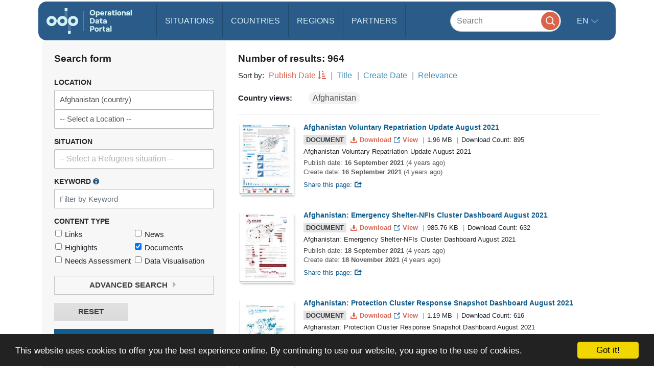

--- FILE ---
content_type: image/svg+xml
request_url: https://data.unhcr.org/bundles/common/img/icons/social/facebook-white.svg
body_size: 1319
content:
<?xml version="1.0" encoding="UTF-8" standalone="no"?>
<svg width="17px" height="17px" viewBox="0 0 17 17" version="1.1" xmlns="http://www.w3.org/2000/svg">
    <!-- Generator: Sketch 3.8.3 (29802) - http://www.bohemiancoding.com/sketch -->
    <title>White_2_</title>
    <desc>Created with Sketch.</desc>
    <defs></defs>
    <g id="Page-1" stroke="none" stroke-width="1" fill="none" fill-rule="evenodd">
        <g id="search" transform="translate(-401.000000, -292.000000)" fill="#FFFFFF">
            <g id="Group" transform="translate(393.000000, 281.000000)">
                <path d="M23.6699528,11.553 L9.4360472,11.553 C8.94824306,11.553 8.553,11.948303 8.553,12.4360472 L8.553,26.6699528 C8.553,27.157637 8.948303,27.553 9.4360472,27.553 L17.0990745,27.553 L17.0990745,21.3569821 L15.013992,21.3569821 L15.013992,18.9422407 L17.0990745,18.9422407 L17.0990745,17.1614588 C17.0990745,15.0948406 18.3612984,13.9695399 20.2048468,13.9695399 C21.087894,13.9695399 21.8469069,14.0353038 22.0680584,14.0646788 L22.0680584,16.2243976 L20.7894684,16.2249971 C19.7868232,16.2249971 19.5927086,16.701411 19.5927086,17.400535 L19.5927086,18.9422407 L21.9838902,18.9422407 L21.6725756,21.3569821 L19.5927686,21.3569821 L19.5927686,27.553 L23.6700127,27.553 C24.157697,27.553 24.5530599,27.1575771 24.5530599,26.6699528 L24.5530599,12.4360472 C24.553,11.9482431 24.157637,11.553 23.6699528,11.553 L23.6699528,11.553 Z" id="White_2_"></path>
            </g>
        </g>
    </g>
</svg>